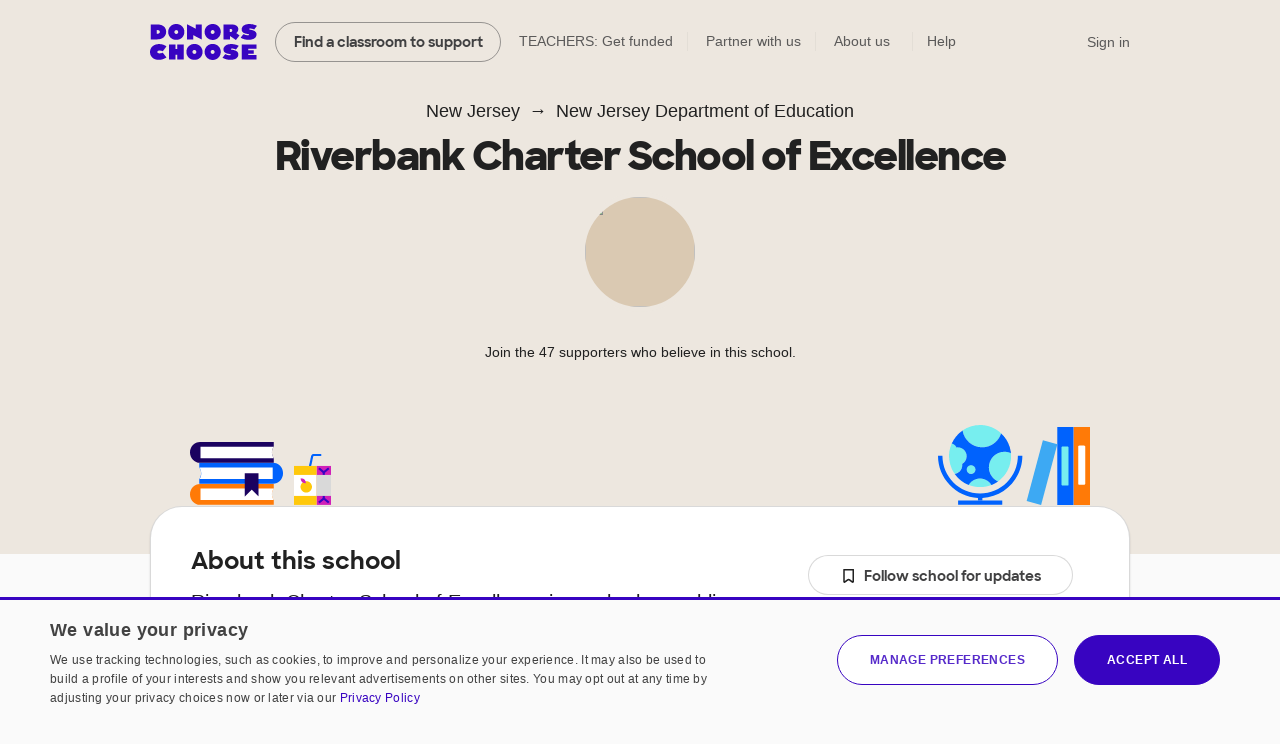

--- FILE ---
content_type: text/html;charset=UTF-8
request_url: https://www.donorschoose.org/schools/new-jersey/new-jersey-department-of-education/riverbank-charter-school-of-excellence/97453
body_size: 13351
content:





































































	
	





































































































































































	
	




































































































 


































<!DOCTYPE html>
<html lang="en">
<head>
<meta charset="utf-8" />
<meta http-equiv="X-UA-Compatible" content="IE=edge,chrome=1" />
<meta name="format-detection" content="telephone=no" />









































































	
	








































































































	
	
		
		
			
		
	



<title>Riverbank Charter School of Excellence in Roebling, New Jersey on DonorsChoose</title>
<meta name="description" content="Riverbank Charter School of Excellence is a public school in Roebling, New Jersey that is part of New Jersey Department of Education. It serves 153 studentsin K - 3 with a student/teacher ratio of 10.9:1.Its teachers have had 13 projects funded on DonorsChoose." />

<link rel="canonical" href="https://www.donorschoose.org/schools/new-jersey/new-jersey-department-of-education/riverbank-charter-school-of-excellence/97453" />



	
		<meta property="og:image" content="https://cdn.donorschoose.net/images/school/og-image.jpg" />
		<meta property="og:image:secure_url" content="https://cdn.donorschoose.net/images/school/og-image.jpg" />
		
		
	

	<meta property="og:url" content="https://www.donorschoose.org/schools/new-jersey/new-jersey-department-of-education/riverbank-charter-school-of-excellence/97453" />
	<meta property="og:site_name" content="DonorsChoose" />

	<meta property="og:title" content="Riverbank Charter School of Excellence in Roebling, New Jersey on DonorsChoose" />
	<meta property="og:description" content="Riverbank Charter School of Excellence is a public school in Roebling, New Jersey that is part of New Jersey Department of Education. It serves 153 studentsin K - 3 with a student/teacher ratio of ..." />

	<meta property="og:locale" content="en_US" />
	
		
		<meta property="og:type" content="website" />
	

	<meta name="twitter:title" content="Riverbank Charter School of Excellence in Roebling, New Jersey on DonorsChoose" />
	<meta name="twitter:description" content="Riverbank Charter School of Excellence is a public school in Roebling, New Jersey that is part of New Jersey Department of Education. It serves 153 studentsin K - 3 with a student/teacher ratio of ..." />
	<meta name="twitter:site" content="@donorschoose" />
	<meta name="twitter:creator" content="@donorschoose" />
	<meta name="twitter:domain" content="DonorsChoose" />
	<meta name="twitter:card" content="summary_large_image" />
	<meta name="twitter:image" content="https://cdn.donorschoose.net/images/school/og-image.jpg" />

	<meta property="fb:app_id" content="44550081712"/>

	
	
	




<link rel="apple-touch-icon" sizes="180x180" href="/apple-touch-icon.png?v=wAdEE3G333">
<link rel="icon" type="image/png" sizes="32x32" href="/favicon-32x32.png?v=wAdEE3G333">
<link rel="icon" type="image/png" sizes="16x16" href="/favicon-16x16.png?v=wAdEE3G333">
<link rel="manifest" href="/images/backend/site.webmanifest?v=wAdEE3G333">
<link rel="mask-icon" href="/safari-pinned-tab.svg?v=wAdEE3G333" color="#3803c1">
<meta name="msapplication-TileColor" content="#3803c1">
<meta name="theme-color" content="#3803c1">


<link type="text/css" rel="preload" href="https://cdn.donorschoose.net/gcss/general.css?version=3331dc871e9" as="style" />
<link type="text/css" rel="stylesheet" href="https://cdn.donorschoose.net/gcss/general.css?version=3331dc871e9" />




<link type="text/css" rel="preload" href="https://cdn.donorschoose.net/gcss/features/stats/schoolStatPage.css?version=3331dc871e9" as="style" />
<link type="text/css" rel="stylesheet" href="https://cdn.donorschoose.net/gcss/features/stats/schoolStatPage.css?version=3331dc871e9" />








































































	
	












































































<script type="text/javascript" nonce="9a8e5b8b66e24f12a18b615adbd9b7c3">
    window.addEventListener('error', function (e) {
        const data = {
            filename: e.filename,
            lineNumber: e.lineno,
            columnNumber: e.colno,
            errorType: e.error ? Object.getPrototypeOf(e.error).name : 'unknown',
            errorMessage: e.message,
        };
        // Use root-relative URL - hit secure from secure pages and WWW from WWW pages.
        fetch('/common/js_error_report.html', {
            method: 'POST',
            headers: {
                'Accept': 'application/json',
                'Content-Type': 'application/json'
            },
            body: JSON.stringify(data)
        });
    });
</script>







































































	
	




















































































<!-- CookieScript -->


    
    




































































	
	

















































































<script type="module" crossorigin="anonymous" src="https://cdn.donorschoose.net/js/output/modules/cookie-consent.js?version=3331dc871e9" nonce="9a8e5b8b66e24f12a18b615adbd9b7c3"  ></script>


    
    <script type="text/javascript" charset="UTF-8"
            src="//geo.cookie-script.com/s/8ec99d880e653c0a0a43478fc7185f85.js?country=pr&state=al-ak-az-ar-co-ct-de-fl-ga-hi-id-il-in-ia-ks-ky-la-me-md-ma-mi-mn-ms-mo-mt-ne-nv-nh-nj-nm-ny-nc-nd-oh-ok-or-pa-ri-sc-sd-tn-tx-ut-vt-va-wa-wv-wi-wy"
            nonce="9a8e5b8b66e24f12a18b615adbd9b7c3"
            defer></script>
    
    <script type="text/javascript" charset="UTF-8"
            src="//cdn.cookie-script.com/s/15624abd232cdef478b9553d15bd767c.js"
            nonce="9a8e5b8b66e24f12a18b615adbd9b7c3"
            defer></script>







































































	
	

















































































<script type="text/javascript" nonce="9a8e5b8b66e24f12a18b615adbd9b7c3">
self.name = "_orig";


	var distanceLearningProjectsV2Enabled = true;
	



	var distanceLearningProjectsEnabled = false;
	



var versionNum = "3331dc871e9";



var baseURL = "https://www.donorschoose.org/";



var secureBaseURL = "https://secure.donorschoose.org/";



var baseCacheURL = "https://cdn.donorschoose.net/";



var apiURL = "https://www.donorschoose.org/";



var baseS3URL = "https://storage.donorschoose.net/";



var secureS3URL = "https://storage.donorschoose.net/";



var baseAdminURL = "https://adminsecure.donorschoose.org/";



	var baseFrontURL = "https://www.donorschoose.org/";
	


	var secureFrontURL = "https://secure.donorschoose.org/";
	


var dcAPIKey = "H9v7hCeN";



var facebookAppId = "44550081712";




var facebookNamespace = "donorschoose_dev";


var heapApplicationId = "2017425730";



const googleAnalyticsId = '';


	var introVideoURL = "//www.youtube.com/embed/piqwb9R_Z-E?autoplay=1&wmode=opaque&cc_load_policy=1";
	


	var DPPVideoURL = "//www.youtube.com/embed/HnVe92yxQvk?autoplay=1&wmode=opaque&cc_load_policy=1";
	


	var introVideoURLNoAutoplay = "//www.youtube.com/embed/gxWPM2LMJ6I?autoplay=0&rel=0&showinfo=0&wmode=opaque&cc_load_policy=1";
	


	var equityFocusPage = "https://www.donorschoose.org/equity-focus";
	

var cspScriptTagNonce = '9a8e5b8b66e24f12a18b615adbd9b7c3';

// Kept for now for legacy uses, but prefer the token from the cookie, which will work even for cached pages.
var csrfToken = "do_not_use";
var csrfTokenParameterName = "_csrf";
var csrfTokenHeaderName = "X-CSRF-TOKEN";
var csrfTokenCookieName = "wwwCsrfToken";


var pageName = "school_info";

var introVideoURL = "//www.youtube.com/embed/piqwb9R_Z-E?autoplay=1&wmode=opaque&cc_load_policy=1";
var equityFocusPage = "https://www.donorschoose.org/equity-focus"

var DPPVideoURL = "//www.youtube.com/embed/HnVe92yxQvk?autoplay=1&wmode=opaque&cc_load_policy=1";

var breakpointMobileWidthPx = 736;


var mobileOptimized = true;



var stripePublishableAPIKey = "pk_live_51H2kayClFZfiknz0ZOHZW5F4awL951srQfyibbHj6AhPsJJMeW8DvslUQ1BlvylhWPJ1R1YNMYHdpL3PyG6ymKEu00dNyHWgR7";


	
	const checkoutSigninNoExkey = false;


</script>




<script type="text/javascript" src="//ajax.googleapis.com/ajax/libs/jquery/3.6.0/jquery.min.js" crossorigin="anonymous" integrity="sha512-894YE6QWD5I59HgZOGReFYm4dnWc1Qt5NtvYSaNcOP+u1T9qYdvdihz0PPSiiqn/+/3e7Jo4EaG7TubfWGUrMQ==" nonce="9a8e5b8b66e24f12a18b615adbd9b7c3" ></script>



    
    
    
    
        <meta name="viewport" content="width=device-width, initial-scale=1">
    


<script type="text/javascript" nonce="9a8e5b8b66e24f12a18b615adbd9b7c3">
    
    var isMobileDevice = false;
    var isiPad = false;
</script>







































































	
	

















































































<script type="text/javascript" crossorigin="anonymous" src="https://cdn.donorschoose.net/js/output/general.js?version=3331dc871e9" nonce="9a8e5b8b66e24f12a18b615adbd9b7c3"  ></script>







































































	
	

















































































<script type="module" crossorigin="anonymous" src="https://cdn.donorschoose.net/js/output/modules/general-module.js?version=3331dc871e9" nonce="9a8e5b8b66e24f12a18b615adbd9b7c3"  ></script>















































































	
	














































































<script type="text/javascript" src="https://cdn.heapanalytics.com/js/heap-2017425730.js"
        nonce="9a8e5b8b66e24f12a18b615adbd9b7c3" defer></script>

<script type="text/javascript" nonce="9a8e5b8b66e24f12a18b615adbd9b7c3">
    
    
    window.ga = function() {};
    window.GoogleAnalyticsObject = 'ga'; //keep this line for compatibility.

    
    // Optimizely Universal Analytics Integration
    window.optimizely = window.optimizely || [];
    
    window.optimizely.push("activateUniversalAnalytics");

    

    
    (function() {
        window.heap=window.heap||[];
        window.heap.appid=heapApplicationId;
        window.heap.config={secureCookie: true, forceSSL: true};
        
        for(var o=function(e){return function(){heap.push([e].concat(Array.prototype.slice.call(arguments,0)))}},p=["addEventProperties","addUserProperties","clearEventProperties","identify","removeEventProperty","setEventProperties","track","unsetEventProperty"],c=0;c<p.length;c++)heap[p[c]]=o(p[c])
    })();
</script>








































































	
	














































































</head>
<body>








































































	
	























































































<div id="teacher-ambassador-banner" class="js-teacher-ambassador-banner">
    You're on track to get doubled donations (and unlock a reward for the colleague who referred you). Keep up the great work!
</div>


<div id="mainHeader" data-header-type="">

    <div class="all-other-banners">
        <div id="annual-receipt-banner">
            <a tabindex="0" aria-label="close alert" class="dismiss js-hide-annual-receipt-banner" href="#">
                




































































	
	















































































	




<svg  class="icon icon-delete is-button"><use xlink:href="/images/icon/icon-junior.svg#icon-delete"></use></svg>

            </a>
            Take credit for your charitable giving! Check out your <a class="tax-link" href="https://secure.donorschoose.org/donors/giving_history.html">tax receipts</a>
        </div>

        
        
        
        




































































	
	






















































































	
	
		
	







        

        
        




































































	
	






















































































	
	
		
	







        

        
        
        




































































	
	






















































































	
	
		
	








        
        




































































	
	






















































































	
	
		
	








        
        
        




































































	
	






















































































	
	
		
	







        
        




































































	
	






















































































	
	
		
	








        

        
        
        




































































	
	






















































































	
	
		
	








        
        




































































	
	






















































































	
	
		
	







        
        




































































	
	






















































































	
	
		
	







        
        




































































	
	






















































































	
	
		
	







        


        
        
        




































































	
	






















































































	
	
		
	







        



        
        




































































	
	






















































































	
	
		
	







        
        
        




































































	
	






















































































	
	
		
	







        

        
        
        




































































	
	






















































































	
	
		
	







        

        
        
        




































































	
	






















































































	
	
		
	







        




































































	
	






















































































	
	
		
	








        
        




































































	
	






















































































	
	
		
	







        




































































	
	






















































































	
	
		
	










        
        




































































	
	






















































































	
	
		
	








        
        




































































	
	






















































































	
	
		
	








        
        




































































	
	






















































































	
	
		
	








        
        




































































	
	






















































































	
	
		
	









        
        




































































	
	






















































































	
	
		
	








        
        




































































	
	






















































































	
	
		
	








        
        




































































	
	






















































































	
	
		
	








        
        




































































	
	






















































































	
	
		
	








        
        




































































	
	






















































































	
	
		
	








        
        




































































	
	






















































































	
	
		
	








        
        




































































	
	






















































































	
	
		
	








        
        




































































	
	






















































































	
	
		
	







        
        




































































	
	






















































































	
	
		
	








        
        




































































	
	






















































































	
	
		
	








        
        




































































	
	






















































































	
	
		
	








        
        
        




































































	
	






















































































	
	
		
	







        
        




































































	
	






















































































	
	
		
	







        
        
        




































































	
	






















































































	
	
		
	








        
        
        




































































	
	






















































































	
	
		
	








        
        
        




































































	
	






















































































	
	
		
	








        
        




































































	
	






















































































	
	
		
	








        
        




































































	
	






















































































	
	
		
	








        
        
        




































































	
	






















































































	
	
		
	







        
        




































































	
	






















































































	
	
		
	








        

        
        
        




































































	
	






















































































	
	
		
	








        
        




































































	
	






















































































	
	
		
	








        
        




































































	
	






















































































	
	
		
	








        
        




































































	
	






















































































	
	
		
	








        
        
        




































































	
	






















































































	
	
		
	








        
        




































































	
	






















































































	
	
		
	








        
        




































































	
	






















































































	
	
		
	








        
        




































































	
	






















































































	
	
		
	








        
        <div class="quick-donate-header show-quick-donate">
            <a href="https://secure.donorschoose.org/credits" class="button-secondary small quick-donate-button">Donate</a>
        </div>

        <div class="use-credits-header">
            <div class="use-credits-container">
                <span class="message">To use your <strong>$50 gift card credits</strong>, find a project to fund and we'll automatically apply your credits at checkout.</span>
                <a target="_top" href="https://www.donorschoose.org/donors/search.html" class="button-secondary small">Find a classroom project</a>
            </div>
        </div>

        <div id="promo-code-redemption-banner" class="promo-banner">
            <div class="container">
                <span id="promo-code-redemption-message" class="banner-content">Your promo code has been successfully applied and will be reflected in checkout.</span>
            </div>
        </div>

        <div id="teacher-email-confirm-banner" class="banner-alert highlight redux">
            <div class="container">
                <p>
                    Check your email to verify your account and get started on your first project. <a href="https://secure.donorschoose.org/teacher/confirmEmail.html">Didn't receive the email?</a>
                </p>
                <a tabindex="0" aria-label="close alert" class="close js-hide-teacher-email-confirm-banner" href="#">
                    




































































	
	















































































	




<svg  class="icon icon-delete is-button"><use xlink:href="/images/icon/icon-junior.svg#icon-delete"></use></svg>

                </a>
            </div>
        </div>
    </div>

    <nav id="mobile-header">
        <a target="_top" class="logo DClogo js-mobile-dc-logo" href="https://www.donorschoose.org/">DonorsChoose</a>
        <div class="menu-items">
            <a class="mini-cart" data-value="" href="https://secure.donorschoose.org/donors/givingCart.html">




































































	
	















































































	




<svg  class="icon icon-cart "><use xlink:href="/images/icon/icon-junior.svg#icon-cart"></use></svg>
</a>
            <span tabindex="0" class="button-secondary small menu-icon js-mobile-menu js-click-on-enter-or-space">Menu</span>
        </div>
    </nav>

    <a href="#mainBody" class="skip-navigation">Skip to main content</a>

    <!-- REDUX HEADER -->
    <nav id="main-header" class="teacher">
        <div id="header-links">
            <a target="_top" class="logo DClogo js-header-link-dc-logo" href="https://www.donorschoose.org/">DonorsChoose</a>
            <a target="_top" class="button-secondary small find-classroom js-header-link-search" href="https://www.donorschoose.org/donors/search.html">Find a classroom to support</a>
            <a target="_top" class="get-funded js-header-link-get-funded" href="https://www.donorschoose.org/teachers">TEACHERS: Get funded</a>
            <a target="_top" class="partnerships js-header-link-partners" href="https://www.donorschoose.org/about/partner_center.html">Partner with us</a>
            <a target="_top" class="about js-header-link-about" href="https://www.donorschoose.org/about">About us</a>
            <div class="other-ways-to-give">
                <a target="_top" class="ways-to-give js-header-other-ways-to-give" href="https://www.donorschoose.org/waystogive">Other ways to give</a>
                <div class="other-ways-to-give-hover">
                    <a class="ways-to-give-option" target="_top" href="https://secure.donorschoose.org/about/partner_center.html" role="link" aria-label="link to partner center">
                        <div class="graphic partner-with-us" role="img" aria-label="partner with us icon"></div>
                        <div class="option-text">
                            <h3>Partner with us</h3>
                            <p>Is your company or foundation looking to make an impact? DonorsChoose offers the most direct way to make a difference for public school students and teachers.</p>
                        </div>
                    </a>
                    <a class="ways-to-give-option" target="_top" href="https://help.donorschoose.org/hc/en-us/articles/115015863248-Donating-using-cryptocurrency" role="link" aria-label="link to cryptocurrency help center article">
                        <div class="graphic cryptocurrency" role="img" aria-label="cryptocurrency icon"></div>
                        <div class="option-text">
                            <h3>Cryptocurrency</h3>
                            <p>Would you like to use your cryptocurrency to make a donation? If you're interested in donating digital currency, we currently accept Bitcoin, Bitcoin Cash, Ethereum, or Litecoin.</p>
                        </div>
                    </a>
                    <a class="ways-to-give-option" target="_top" href="https://secure.donorschoose.org/donors/account-credit" role="link" aria-label="link to account credit">
                        <div class="graphic account-credits" role="img" aria-label="account credits icon"></div>
                        <div class="option-text">
                            <h3>Account credits</h3>
                            <p>Do you want to donate once but support teachers year-round? Account credits are funds that you can contribute now and draw from later to fund classroom projects.</p>
                        </div>
                    </a>
                    <a class="ways-to-give-option" target="_top" href="https://help.donorschoose.org/hc/en-us/articles/202500908-Donate-by-stock-transfer" role="link" aria-label="link to stocks help center article">
                        <div class="graphic stocks" role="img" aria-label="stocks icon"></div>
                        <div class="option-text">
                            <h3>Stocks</h3>
                            <p>If you choose to donate stocks, we'll guide you on what steps to take. After processing, you'll receive a gift code that you can use to support projects that move you.</p>
                        </div>
                    </a>
                    <a class="ways-to-give-option" target="_top" href="https://help.donorschoose.org/hc/en-us/articles/201937176" role="link" aria-label="link to legacy gifting help center article">
                        <div class="graphic legacy-gift" role="img" aria-label="legacy gifting icon"></div>
                        <div class="option-text">
                            <h3>Legacy gift</h3>
                            <p>Thank you for considering us as part of your plans to leave an impact that supports education. You can name DonorsChoose as a beneficiary, and we'll help tailor exactly where you'd like your support to land.</p>
                        </div>
                    </a>
                    <a class="ways-to-give-option" target="_top" href="https://secure.donorschoose.org/donors/recurring_donation_landing.html" role="link" aria-label="link to monthly giving">
                        <div class="graphic monthly" role="img" aria-label="monthly giving icon"></div>
                        <div class="option-text">
                            <h3>Give monthly</h3>
                            <p>Choose to donate monthly at a self-specified dollar amount. We'll charge you today and give you account credits that you can use to support projects that inspire you over the next 12 months.</p>
                        </div>
                    </a>
                    
                    
                        
                        <a class="ways-to-give-option" target="_top" href="https://www.donorschoose.org/about/donor-advised-funds.html" role="link" aria-label="link to donor advised funds">
                            
                            
                            <div class="graphic daf" role="img" aria-label="donor-advised funds icon"></div>
                            <div class="option-text">
                                <h3>Donor-advised funds</h3>
                                <p>The best way to give to DonorsChoose through your DAF is with account credits. Purchase the credits, then pick projects to support over the next 12 months.</p>
                            </div>
                        </a>
                        <a class="ways-to-give-option" target="_top" href="https://help.donorschoose.org/hc/en-us/articles/1500003375961-Donate-with-Qualified-Charitable-Distributions-QCD-through-your-IRA" role="link" aria-label="link to IRA help center article">
                            <div class="graphic ira" role="img" aria-label="IRA icon"></div>
                            <div class="option-text">
                                <h3>IRA</h3>
                                <p>Do you want to choose projects with Qualified Charitable Distributions from your IRA? We'll help you generate the information your IRA Custodian needs.</p>
                            </div>
                        </a>
                </div>

            </div>

            <a target="_top" class="help js-header-link-help" href="https://help.donorschoose.org/">Help</a><a target="_top" class="accessibility js-header-link-accessibility" href="https://www.donorschoose.org/about/accessibility.html">Web Accessibility</a></div><!-- no white space here --><div id="account-links" class="account">
        <span class="cart-group">
            <a class="mini-cart" aria-label="checkout donation" tabindex="0" data-value="" href="https://secure.donorschoose.org/donors/givingCart.html">




































































	
	















































































	




<svg  class="icon icon-cart "><use xlink:href="/images/icon/icon-junior.svg#icon-cart"></use></svg>

            </a>
            <span class="cart-message"></span>
        </span>
        <div id="signin-link" class="account">
            
            <a target="_top" class="js-header-link-sign-in" href="https://secure.donorschoose.org/common/signin.html?pageFromType=">Sign in</a>
        </div>
        <div id="user-account-links">
            <a target="_top" href="https://secure.donorschoose.org/common/myaccount.html" id="account-trigger" class="js-header-link-greeting"><span class="greetings"></span>




































































	
	















































































	




<svg  class="icon icon-navigatedown "><use xlink:href="/images/icon/icon-junior.svg#icon-navigatedown"></use></svg>
</a>
            <div class="subnav account"></div>
        </div>
    </div>
    </nav>

    <div class="newbie-banner match-code">
        <div class="container charity">
            <a tabindex="0" aria-label="close alert" class="dismiss js-hide-match-code" href="#">
                




































































	
	















































































	




<svg  class="icon icon-delete is-button"><use xlink:href="/images/icon/icon-junior.svg#icon-delete"></use></svg>

            </a>
            <div class="description">
                <div class="map-point"></div>
                <h3><span class="subtitle">Help teachers & students in your hometown this season!</span><br> Use code <span class="promo-emphasis">HOME</span> at checkout and your donation will be <span class="promo-emphasis">matched up to $100</span>.</h3>
            </div>
        </div>
    </div>

    <div id="teacher-school-email-confirm-banner">
        <div class="screen">
        </div>
        <div class="overlay verification-confirmed-message">
            




































































	
	















































































	




<svg  class="icon icon-check "><use xlink:href="/images/icon/icon-junior.svg#icon-check"></use></svg>

            <p>
                Your school email address was successfully verified.
            </p>
            <a tabindex="0" class="button-primary close js-hide-teacher-school-email-confirm-banner" href="#">
                Got it
            </a>
        </div>
    </div>


</div>

<!-- IE SPECIFIC logic to display lives in userAgent.js-->
<div id="ie_header_error_holder" class="banner-alert highlight">
    <div class="container">
        <p>
            <strong>Your web browser might not work well with our site.</strong> We recommend you <a href="#" class="js-upgrade-browser-link">upgrade your browser</a>.
        </p>
        <div id="other-browsers">
            <div class="other-browser"><a href="http://www.mozilla.org" target="_blank">Firefox</a></div>
            <div class="other-browser"><a href="http://www.apple.com/safari" target="_blank">Safari</a></div>
            <div class="other-browser"><a href="http://www.google.com/chrome/" target="_blank">Google Chrome</a></div>
            <div class="other-browser"><a href="http://www.microsoft.com/edge" target="_blank">Microsoft Edge</a></div>
        </div>
    </div>
</div>
<!-- /IE SPECIFIC -->


<!-- PROMO STRIP: SITE-WIDE zone 55555 or HOMEPAGE zone 10001 -->

    

<!-- /PROMO STRIP: SITE-WIDE zone 55555 or HOMEPAGE zone 10001 -->



<!-- MAIN BODY -->




<!-- TITLE BAR -->


<!-- /TITLE BAR -->

<!-- INNER_BODY -->
<div tabindex=0 id="mainBody">

<!-- MESSAGES -->

<div class="errorbar">






</div>

<!-- /MESSAGES -->

<!-- LEFT_NAV -->

<!-- /LEFT_NAV -->
<!-- CENTER BODY -->

		<div id="js-init-data" style="display: none">{&#034;monthlySchoolDonationEnabled&#034;:false,&#034;callToActionDisplayName&#034;:&#034;Riverbank Charter School of Excellence&#034;,&#034;outOfStateSupporters&#034;:23.4,&#034;allowSchoolLevelGiving&#034;:true,&#034;hasFundedProjects&#034;:true,&#034;projectGratitudeData&#034;:[],&#034;pageName&#034;:&#034;schoolpage_97453&#034;,&#034;usesDonorsChoose&#034;:true,&#034;infoPageType&#034;:&#034;school&#034;,&#034;demographicsInfo&#034;:{&#034;numStudents&#034;:153,&#034;numTeachers&#034;:14,&#034;percentFrplEligible&#034;:16,&#034;percentAsian&#034;:15,&#034;percentBlack&#034;:15,&#034;percentWhite&#034;:53,&#034;percentIndigenous&#034;:0,&#034;percentLatinx&#034;:11,&#034;showFreeAndReducedPriceLunchInfo&#034;:true,&#034;showDemographicsInfo&#034;:true,&#034;sourceTooltipString&#034;:&#034;the National Center for Education Statistics&#034;,&#034;gradesServed&#034;:&#034;K - 3&#034;,&#034;studentTeacherRatio&#034;:&#034;10.9:1&#034;,&#034;demographicsDataSource&#034;:&#034;MDR School&#034;,&#034;equityFocus&#034;:false,&#034;titleOne&#034;:false,&#034;metroType&#034;:&#034;SUBURBAN&#034;,&#034;ncesMetroType&#034;:&#034;SUBURB_LARGE&#034;},&#034;inStateSupporters&#034;:76.6,&#034;schoolId&#034;:97453,&#034;financialInfo&#034;:null,&#034;twitterShareText&#034;:&#034;Learn more about Riverbank Charter School of Excellence on @DonorsChoose:&#034;,&#034;schoolName&#034;:&#034;Riverbank Charter School of Excellence&#034;,&#034;canonicalPageUrl&#034;:&#034;schools/new-jersey/new-jersey-department-of-education/riverbank-charter-school-of-excellence/97453&#034;}</div>

        <section class="area-intro area-breadcrumb" id="give">
            <div class="container">
                <ul class="breadcrumb">
                    <li><a class="state" href="https://www.donorschoose.org/schools/new-jersey">New Jersey</a></li>
                    <li><a class="district" href="https://www.donorschoose.org/schools/new-jersey/new-jersey-department-of-education/15212">New Jersey Department of Education</a></li>
                </ul>
                <h1 class="school js-entity-name">Riverbank Charter School of Excellence</h1>
                <div class="school-title-info ">
                    
                    
                    
                    
                      <a class="donorschoose-teachers" href="#teachers">
                          
                              
                              
                                  
                                  

                                  
                                  
                                  
                              
                          
                              
                              
                                  
                                  

                                  
                                  
                                  
                              
                          
                              
                              
                                  
                                  

                                  
                                  
                                      <div class="donorschoose-teacher" href="https://www.donorschoose.org/classroom/9347039">
                                          <div class="pfp-container"><img class="pfp" src="https://storage.donorschoose.net/dc_prod/images/teacher/profile/orig/tp9347039_orig.jpg?crop=1053,1053,x1173,y80&width=272&height=272&fit=bounds&auto=webp&t=1699381966840"/></div>
                                      </div>
                                      
                                  
                                  
                              
                          
                      </a>
                    
                    






                    <div class="donor-size">
                        
                            
                                Join the 47 supporters who believe in this school.
                            
                            
                        
                    </div>
                    <div id="react-cta-widget" class="js-navigation"></div>
                    <div class="pad"></div>
                </div>
            </div>
        </section>
        
        <section class="area-about" id="about">
            <div class="container">
                <div class="fluid-container">
                    <div class="col col8">
                        <h3>About this school</h3>
                        <div class="description">Riverbank Charter School of Excellence is
                            
                                
                                    
                                        
                                        
                                        a suburban public school
                                        
                                        
                                    
                                
                                
                            
                            in Roebling, New Jersey that is part of New Jersey Department of Education.
                            
                                
                                
                                    It serves 153 students
                                     in grades K - 3 with a student/teacher ratio of 10.9:1.
                                
                            
                            
                                
                                
                                
                                    Its teachers have had 13 projects funded on DonorsChoose.
                                
                            
                        </div>
                        
                        
                    </div>
                    <div class="col col4">
                        <div class="school-info-wrapper">
                            <div id="react-follow" class="follow-container"></div>
                            <div class="school-info-stat public-school">
                                Public School
                            </div>
                            
                            <div class="school-info-stat grades">
                                    Grades K - 3
                            </div>
                            <div class="school-info-stat students-reached">
                                
                                    
                                        153 Students
                                    
                                    
                                
                            </div>
                            <div class="school-info-stat teachers">
                                
                                    
                                        14 Teachers
                                    
                                    
                                
                            </div>
                            <div class="school-info-stat location">
                                <div>
                                    <div>
                                            1300 Hornberger Ave<span class="tooltip-wrapper" tabindex="0">
                                                




































































	
	















































































	




<svg  class="icon icon-help populate-tooltip"><use xlink:href="/images/icon/icon-junior.svg#icon-help"></use></svg>

                                                <span class="hover-tooltip">Contact info is sourced from our partners at MDR Education, and DonorsChoose updates our site ahead of each school year.</span>
                                            </span>
                                    </div>
                                    <div>Roebling, NJ 08554
                                        
                                        <a href="/donors/map.html?startingZip=08554">View local requests</a>
                                    </div>
                                </div>
                            </div>
                            
                                <div class="school-info-stat url">
                                    <a class="subtle-link" href="http://riverbank.charter.k12.nj.us" target="_blank">
                                            http://riverbank.charter.k12.nj.us
                                    </a>
                                </div>
                            
                        </div>
                    </div>
                </div>
            </div>
        </section>
        <section id="subnav-container" class="js-navigation">
            <div id="subnav" class="container">
                    <div id="active-bar"></div>
                    <a class="button-primary small" href="#main-header">Give to this school</a>
                    <a href="#about" data-target="#about" class="js-nav-link" aria-current="page">About</a>
                    
                        <a href="#impact" data-target="#impact" class="js-nav-link">Impact</a>
                    
                    
                        <a href="#projects" data-target="#projects" class="js-nav-link">Projects</a>
                    
                    <a href="#teachers" data-target="#teachers" class="js-nav-link">Teachers</a>
                    
                        <a href="#students" data-target="#students" class="js-nav-link">Students</a>
                    
                    
                        <a href="#donations" data-target="#donations" class="js-nav-link">Donations</a>
                    
            </div>
        </section>
        <div class="pad"></div>
        
			<section class="area-project-section js-content-section" id="impact">
				<div class="container">
					<span id="load-project-recommendations-trigger"></span>
					<div id="react-search-widget"></div>
				</div>
			</section>
		
        <div class="container">
            <div class="reinforcement">
                <div class="left">
                    <div class="pre-header">Direct, proactive support</div>
                    <div class="research">
                        <span class="highlight">Empower teachers at</span> Riverbank Charter School of Excellence <span class="highlight">to request what their students need.</span>
                    </div>
                    <a class="button-primary" href="#top">Give to this school</a>
                </div>
                <div class="right">
                    <div class="attribution">
                        <div class="top">Ms. Vero, a DonorsChoose teacher for 9 years.</div>
                        <div class="bottom">Kindergarten teacher at PS81 - Robert J. Christen School in Bronx, NY</div>
                    </div>
                </div>
            </div>
        </div>
        
        <section class="area-teachers js-content-section" id="teachers">
            <div class="container">
                <h2>Riverbank Charter School of Excellence Teachers on DonorsChoose</h2>
                
                    <div class="fluid-container">
                        <div class="teacher-profiles entity-list" id="entity-list-and-names">
                            
                                <a class="teacher"
                                   href="https://www.donorschoose.org/classroom/6195482">
                                    <div class="pfp-container"><img class="teacher-pfp" src="https://cdn.donorschoose.net/images/placeholder-avatars/272/teacher-placeholder-2_272.png?auto=webp"/></div>
                                    <div class="teacher-name">Ms. Hood
                                    </div>
                                </a>
                            
                                <a class="teacher"
                                   href="https://www.donorschoose.org/classroom/125782">
                                    <div class="pfp-container"><img class="teacher-pfp" src="https://cdn.donorschoose.net/images/placeholder-avatars/272/teacher-placeholder-2_272.png?auto=webp"/></div>
                                    <div class="teacher-name">Ms. Kelley
                                    </div>
                                </a>
                            
                                <a class="teacher"
                                   href="https://www.donorschoose.org/classroom/9347039">
                                    <div class="pfp-container"><img class="teacher-pfp" src="https://storage.donorschoose.net/dc_prod/images/teacher/profile/orig/tp9347039_orig.jpg?crop=1053,1053,x1173,y80&width=272&height=272&fit=bounds&auto=webp&t=1699381966840"/></div>
                                    <div class="teacher-name">Ms. Stamper
                                    </div>
                                </a>
                            
                        </div>
                    </div>
                    
                
                
            </div>
        </section>
        
            <section class="area-share js-content-section" id="share">
                <div id="secondary-share-bar" class="share-wrapper container">
                    <div class="share-image"></div>
                    <div class="content">
                        <h2>Share and help support Riverbank Charter School of Excellence</h2>
                        <p class="subheader">
                            Boost support for this school! Share this page with friends, family, alumni, and fellow supporters. Every connection helps teachers get the supplies they need and shows how much your community cares about its students.
                        </p>
                        
                        <div id="shareBar"
                             data-entityURL="https://www.donorschoose.org/schools/new-jersey/new-jersey-department-of-education/riverbank-charter-school-of-excellence/97453"
                             data-tafURL="https://secure.donorschoose.org/donors/share_schoolpage.html?school=97453"
                             data-nextdoor-share-body="Hi! I'm a neighbor here looking to get support for Riverbank Charter School of Excellence: "
                             data-custom-header="Give this school a boost!"
                             data-custom-body="Encourage others to donate to Riverbank Charter School of Excellence"
                             data-hide-email-share="false"
                             data-hide-nextdoor-share="false"
                        ></div>
                    </div>
                </div>
            </section>
        
        		<section class="area-flag tapestry">
			<div class="container">
				<h2>DonorsChoose is the most trusted classroom funding site for public school teachers.</h2>
                <p>Every donation funds real needs &mdash; pencils, books, lab equipment, art supplies, and more &mdash; helping students learn and thrive. We ship supplies directly to the school, and you'll see exactly where each dollar goes.</p>
				<a href="https://www.donorschoose.org/about" class="button-secondary button-overlay small">See how DonorsChoose works</a>
			</div>
		</section>


		
			





































































	
	













































































	<section class="area-demo js-content-section" id="students">
		<div class="container">
			<h2>Riverbank Charter School of Excellence Demographics
			</h2>
			<div class="fluid-container">
				<div class="col col12">
					<div class="breakdown">
						<div class="charts">
							
								
									<div class="frpl">
										<div id="frpl-chart">
											<canvas id="js-frpl-chart" width="100" height="100"></canvas>
											<div class="stat-group">
												<div class="stat-amount">16%</div>
												<div class="stat-label">of students receive free or reduced price lunch
													<span class="tooltip-wrapper" tabindex="0">
														




































































	
	















































































	




<svg  class="icon icon-help populate-tooltip"><use xlink:href="/images/icon/icon-junior.svg#icon-help"></use></svg>

														<span class="hover-tooltip">
															Data about students' economic need comes from the National Center for Education Statistics, via our partners at MDR Education. <a
															href="https://help.donorschoose.org/hc/en-us/articles/202375748-How-is-a-school-s-economic-need-level-defined-at-DonorsChoose-">Learn more</a>
														</span>
													</span>
												</div>
											</div>
										</div>
									</div>
								
								
							
							
								
									<div class="ppoc">
										<div id="demographics-chart">
											<canvas id="js-demographics-chart-1" width="100" height="100"/>
										</div>
										<div class="caption">Source: the National Center for Education Statistics</div>
										<div class="stat-group">
											<div class="stat-amount">41%</div>
											<div class="stat-label">of students are Black, Latino, Native
												American, or Asian
												<span class="tooltip-wrapper" tabindex="0">
													




































































	
	















































































	




<svg  class="icon icon-help populate-tooltip"><use xlink:href="/images/icon/icon-junior.svg#icon-help"></use></svg>
<span class="hover-tooltip">
													Data about school demographics comes from the National Center for Education Statistics, via our partners at MDR Education. The numbers in this chart may not add up to 100% because of limitations in the available data.</span>
												</span>
											</div>
										</div>
									</div>
								
								
							
						</div>
					</div>
				</div>
			</div>
			<div class="fluid-container">
				<div class="col col2"></div>
				<div class="col col8">
					<div class="inequality-callout">
						<p>Schools in districts that mainly serve students of color receive substantially less state and
							local support than similar districts that serve primarily White students. <a
									class="subtle-link" href="https://www.donorschoose.org/equity-focus">Learn more about this gap, why it exists, and how you
								can help close it.</a></p>
					</div>
				</div>
				<div class="col col2"></div>
			</div>
		</div>
	</section>


		

		
		
			






































































	
	














































































<section class="area-dc-stats js-content-section" id="donations">
	<div class="container">
		<h2>Riverbank Charter School of Excellence Support on DonorsChoose
			<span class="tooltip-wrapper" tabindex="0">
						




































































	
	















































































	




<svg  class="icon icon-help populate-tooltip"><use xlink:href="/images/icon/icon-junior.svg#icon-help"></use></svg>
<span class="hover-tooltip">Last updated Jan 21, 2026</span>
					</span>
		</h2>
		<p>DonorsChoose makes it easy for anyone to help a teacher in need, moving us closer to a nation where students
			in every community have the tools and experiences they need for a great education. </p>
		<h3>Riverbank Charter School of Excellence</h3>
		<div class="fluid-container">
			<div class="col col2"></div>
			<div class="dc-stat-breakdown col col8">
				
					<div class="raised">
						<div class="stat-image first-tier dollars"></div>
						<div class="dc stat-amount">
							$4,328</div>
						<div class="dc stat-label">raised using DonorsChoose</div>
					</div>
				
				<div class="second-tier fluid-container">
					
						<div class="col col4">
							<div class="projects-funded">
								<div class="stat-image second-tier projects"></div>
								<div class="dc stat-amount">13</div>
								<div class="dc stat-label">projects
									funded
								</div>
							</div>
						</div>
					
					
						<div class="col col4">
							<div class="teachers-funded">
								<div class="stat-image second-tier teachers"></div>
								<div class="dc stat-amount">8</div>
								<div class="dc stat-label">teachers
									funded
								</div>
							</div>
						</div>
					
					
						<div class="col col4">
							<div class="donors">
								<div class="stat-image second-tier donors"></div>
								<div class="dc stat-amount">47</div>
								<div class="dc stat-label">donors</div>
							</div>
						</div>
					
				</div>
				<div class="third-tier fluid-container">
					<div class="col col2"></div>
					<div class="col col8">
						<div class="fluid-container substats">
							
								<div class="col col6">
									<div class="supplies">
										<div class="stat-image third-tier basics"></div>
										<div class="dc stat-amount">1</div>
										<div class="dc stat-label">project
											for
											basic supplies
										</div>
									</div>
								</div>
							
							
								<div class="col col6">
									<div class="tech">
										<div class="stat-image third-tier tech"></div>
										<div class="dc stat-amount">1</div>
										<div class="dc stat-label">project for
											technology
										</div>
									</div>
								</div>
							
							
								<div class="col col6">
									<div class="books">
										<div class="stat-image third-tier books"></div>
										<div class="dc stat-amount">4</div>
										<div class="dc stat-label">projects for
											books
										</div>
									</div>
								</div>
							
							
						</div>
					</div>
					<div class="col col2"></div>
				</div>
			</div>
			<div class="col col2"></div>
		</div>
	</div>
	
		<div class="container supporters">
			<p>Riverbank Charter School of Excellence has received support from
				<b>36 individuals</b> from New Jersey and
				<b>11 individuals out-of-state</b>.</p>
			<div class="supporters-chart-wrapper">
				<canvas id="js-supporters-chart" width="200" height="200"/>
			</div>
		</div>
	
</section>

		

	
<!-- /CENTER BODY -->
<!-- RIGHT_NAV -->

<!-- /RIGHT_NAV -->
</div>
<!-- /INNER_BODY -->

<!-- /MAIN BODY -->







































































	
	














































































<!-- SET VARS FOR DONATION ACQ. TRACKING -->
<script type="text/javascript" nonce="9a8e5b8b66e24f12a18b615adbd9b7c3">/* <![CDATA[ */
var genLandingURL = location.href;


/* ]]> */</script>
<!-- SET VARS FOR DONATION ACQ. TRACKING -->







































































	
	

























































































<script type="text/javascript" nonce="9a8e5b8b66e24f12a18b615adbd9b7c3">
	if (document.getElementsByClassName('js-page-specific-javascript-variables').length > 0) {
		const jsVariables = JSON.parse(document.getElementsByClassName('js-page-specific-javascript-variables')[0].textContent);
		for (var key in jsVariables) {
			if (jsVariables.hasOwnProperty(key)) {
				window[key] = jsVariables[key];
			}
		}
	}
</script>




<div id="signin-overlay-main"></div>





































































	
	

















































































<script type="module" crossorigin="anonymous" src="https://cdn.donorschoose.net/js/output/modules/signin-overlay.js?version=3331dc871e9" nonce="9a8e5b8b66e24f12a18b615adbd9b7c3"  ></script>




	
	
		




































































	
	

















































































<script type="module" crossorigin="anonymous" src="https://cdn.donorschoose.net/js/output/modules/info-landing-page.js?version=3331dc871e9" nonce="9a8e5b8b66e24f12a18b615adbd9b7c3"  ></script>

	
		




































































	
	

















































































<script type="module" crossorigin="anonymous" src="https://cdn.donorschoose.net/js/output/modules/standardOnePager.js?version=3331dc871e9" nonce="9a8e5b8b66e24f12a18b615adbd9b7c3"  ></script>

	




    
    
    
        




































































	
	















































































<!-- FOOTER -->



<footer id="mainFooter">
	<div class="footer-container">
		<div class="fluid-container">

			<div id="footer-mobile-links" class="mobile">
				<a target="_top" class="button-secondary small" href="https://help.donorschoose.org/">Help center</a>

				<ul>
					<li><a target="_top" href="https://www.donorschoose.org/donors/search.html">Find a project</a></li>
					<li><a target="_top" href="https://www.donorschoose.org/donors/giftoptions.html">Gift cards</a> / <a target="_top" href="https://shop.donorschoose.org/">Store</a></li>
					<li><a target="_top" href="https://www.donorschoose.org/about/partner_center.html">Partner with us</a></li>
					<li><a target="_top" href="https://help.donorschoose.org/hc/en-us/articles/202002793">Support us</a></li>
					<li><a target="_top" href="https://www.donorschoose.org/volunteer">Volunteer with us</a></li>
					<li><a target="_top" href="https://playground.donorschoose.org/">Design playground</a></li>
					<li><a target="_top" href="https://www.donorschoose.org/about/ways-to-give.html">Ways to give</a></li>
				</ul>
				<ul>
					<li><a target="_top" href="https://www.donorschoose.org/about">About us</a></li>
					<li><a target="_top" href="https://www.donorschoose.org/equity-focus">Our Equity Focus</a></li>
					<li><a target="_top" href="https://www.donorschoose.org/careers">Join our team</a></li>
					<li><a target="_top" href="https://www.donorschoose.org/communities">Communities</a></li>
					<li><a target="_top" href="https://www.donorschoose.org/blog/">Blog</a></li>
					<li><a target="_top" href="https://www.donorschoose.org/about/media.html">Media info</a></li>
					<li><a target="_top" href="https://www.donorschoose.org/common/contact_landing.html">Contact us</a></li>
				</ul>

			</div><!--#footer-mobile-links-->


			<div class="col col6">
				<div id="footerSummary">
					<h5>Supporting teachers and students since&nbsp;2000</h5>
					<p>DonorsChoose makes it easy for anyone to help a classroom in need. Public school teachers from every corner of America create classroom project requests, and you can give any amount to the project that inspires you.</p>
                    <p class="footer-award">We've earned the highest possible ratings from <a class="subtle-link" href="https://www.charitywatch.org/ratings-and-metrics/donorschooseorg/706" target="_blank">Charity Watch</a>, <a class="subtle-link" href="https://www.charitynavigator.org/ein/134129457" target="_blank">Charity Navigator</a>, and <a class="subtle-link" href="https://www.guidestar.org/profile/13-4129457" target="_blank">Guidestar</a>.</p>
                    <div class="stats"></div>
                    <p>EIN: 13-4129457</p>
                </div>
			</div>

			<div id="footerLinks" class="desktop">
				<div class="col col2">
					<h5>About Us</h5>
					<ul>
						<li><a target="_top" href="https://www.donorschoose.org/about">Mission</a></li>
						<li><a target="_top" href="https://www.donorschoose.org/about/impact.html">Impact</a></li>
						<li><a target="_top" href="https://www.donorschoose.org/equity-focus">Equity Focus</a></li>
						<li><a target="_top" href="https://www.donorschoose.org/about/finance.html">Finances</a></li>
						<li><a target="_top" href="https://www.donorschoose.org/about/meet_the_team.html">Staff &amp; Board</a></li>
						<li><a target="_top" href="https://www.donorschoose.org/careers">Careers</a></li>
						<li><a target="_top" href="https://www.donorschoose.org/about/accessibility.html">Web Accessibility</a></li>
					</ul>
				</div>

				<div class="col col2">
					<h5><a target="_top" class="subtle-link" href="https://www.donorschoose.org/about/ways-to-give.html">Ways to Give</a></h5>
					<ul>
						<li><a target="_top" href="https://www.donorschoose.org/donors/search.html">Find a project</a></li>
						<li><a target="_top" href="https://secure.donorschoose.org/donors/account-credit">Account credits</a></li>
						<li><a target="_top" href="https://www.donorschoose.org/donors/giftoptions.html">Gift cards</a>
                        
                            
                            
                                <li><a target="_top" href="https://www.donorschoose.org/about/donor-advised-funds.html">Donor-advised funds</a></li>
                            
                        
						<li><a target="_top" href="https://www.donorschoose.org/about/partner_center.html">Partner with us</a></li>
						<li><a target="_top" href="https://www.donorschoose.org/donors/recurring_donation_landing.html">Give monthly</a></li>
						<li><a target="_top" href="https://www.donorschoose.org/volunteer">Volunteer with us</a></li>
						<li><a target="_top" href="https://help.donorschoose.org/hc/en-us/articles/201937176">Leave a legacy gift</a></li>
						<li><a target="_top" href="https://www.donorschoose.org/donors/direct-gift">Unrestricted gift</a></li>
					</ul>
				</div>

				<div class="col col2">
					<h5>Connect</h5>
					<ul>
						<li><a target="_top" href="https://help.donorschoose.org/">Help center</a></li>
						<li><a target="_top" href="https://www.donorschoose.org/communities">Communities</a></li>
						<li><a target="_top" href="https://www.donorschoose.org/about/media.html">Media</a> / <a target="_top" href="https://www.donorschoose.org/blog/">Blog</a></li>
						<li><a target="_top" href="https://www.donorschoose.org/data">Open data</a></li>
						<li><a target="_top" href="https://playground.donorschoose.org/">Design playground</a></li>
						<li><a target="_top" href="https://www.donorschoose.org/common/contact_landing.html">Contact us</a></li>
					</ul>
				</div>

            </div>
		</div>
        <div class="secondary-actions fluid-container">
            <div class="socials">
                <div id="footer-share-links">
                    <h5>Join our community:</h5>
                    <ul>
                        <li>
                            <a aria-label="Instagram" target="_top" class="js-footer-share-link-instagram instagram" href="https://instagram.com/donorschoose"></a>
                        </li>
                        <li>
                            <a aria-label="LinkedIn" target="_top" class="js-footer-share-link-linkedin linkedin" href="https://www.linkedin.com/company/donorschoose"></a>
                        </li>
                        <li>
                            <a aria-label="Facebook" target="_top" class="js-footer-share-link-facebook facebook" href="https://www.facebook.com/DonorsChoose"></a>
                        </li>

                        <li>
                            <a aria-label="TikTok" target="_top" class="js-footer-share-link-tiktok tiktok" href="https://www.tiktok.com/@donorschoose"></a>
                        </li>
                    </ul>
                </div>
            </div>
            <div id="email-contact-sign-up-widget" class="form-redux"></div>
        </div>

		<div id="footer-teacher-link">
			<p>Information for <a href="https://www.donorschoose.org/teachers" class="subtle-link" target="_top">Teachers</a>, <a href="https://www.donorschoose.org/principals" class="subtle-link" target="_top">Principals</a>, <a href="https://www.donorschoose.org/district-leaders" class="subtle-link" target="_top">District Leaders</a>, and <a href="https://www.donorschoose.org/state-leaders" class="subtle-link" target="_top">Government Officials</a></p>
		</div>
	</div>

	<div id="footer-supporters">
		<div class="footer-container">
			<p>Open to every public school in America thanks to <a target="_top" href="https://www.donorschoose.org/about/our_supporters.html">our partners</a></p>
            <div class="partner-tier premier-tier desktop">
                <a target="_top" href="https://www.donorschoose.org/about/our_supporters.html"><div aria-label="Ripple" class="footer-logo logo-ripple"></div></a>
            </div>

			<div class="partner-tier top-tier desktop">
				<a target="_top" href="https://www.donorschoose.org/about/our_supporters.html"><div aria-label="PNC Foundation" class="footer-logo logo-pnc"></div></a>
				<a target="_top" href="https://www.donorschoose.org/about/our_supporters.html"><div aria-label="Nevada Department of Education" class="footer-logo logo-nevada-doe"></div></a>
			</div>

			<div class="partner-tier second-tier desktop">
				<a target="_top" href="https://www.donorschoose.org/about/our_supporters.html"><div aria-label="Hawaii Department of Education" class="footer-logo logo-hawaii-doe"></div></a>
                <a target="_top" href="https://www.donorschoose.org/about/our_supporters.html"><div aria-label="Delaware Department of Education" class="footer-logo logo-delaware-doe"></div></a>
                <a target="_top" href="https://www.donorschoose.org/about/our_supporters.html"><div aria-label="Bezos" class="footer-logo logo-bezos"></div></a>
                <a target="_top" href="https://www.donorschoose.org/about/our_supporters.html"><div aria-label="Google.org" class="footer-logo logo-google"></div></a>
                <a target="_top" href="https://www.donorschoose.org/about/our_supporters.html"><div aria-label="College Football Playoff Foundation" class="footer-logo logo-cfpf"></div></a>
				<a target="_top" href="https://www.donorschoose.org/about/our_supporters.html"><div aria-label="Panda Cares" class="footer-logo logo-pc"></div></a>
				<a target="_top" href="https://www.donorschoose.org/about/our_supporters.html"><div aria-label="Fiesta Bowl" class="footer-logo logo-fiesta-bowl"></div></a>
				<a target="_top" href="https://www.donorschoose.org/about/our_supporters.html"><div aria-label="GM" class="footer-logo logo-gm"></div></a>
                <a target="_top" href="https://www.donorschoose.org/about/our_supporters.html"><div aria-label="The Schoen Foundation" class="footer-logo logo-schoen-foundation"></div></a>
				<a target="_top" href="https://www.donorschoose.org/about/our_supporters.html"><div aria-label="Jordan Brand" class="footer-logo logo-jordan"></div></a>
				<a target="_top" href="https://www.donorschoose.org/about/our_supporters.html"><div aria-label="Maxwell/Hanrahan Foundation" class="footer-logo logo-maxwellHanrahan"></div></a>
                <a target="_top" href="https://www.donorschoose.org/about/our_supporters.html"><div aria-label="The Chuck Lorre Family Foundation" class="footer-logo logo-chuck-lorre"></div></a>
                <a target="_top" href="https://www.donorschoose.org/about/our_supporters.html"><div aria-label="Allstate Foundation" class="footer-logo logo-allstate"></div></a>
				<a target="_top" href="https://www.donorschoose.org/about/our_supporters.html"><div aria-label="McChord Foundation" class="footer-logo logo-mcchord"></div></a>
                <a target="_top" href="https://www.donorschoose.org/about/our_supporters.html"><div aria-label="W. Kamau Bell" class="footer-logo logo-WKamauBell"></div></a>
                <a target="_top" href="https://www.donorschoose.org/about/our_supporters.html"><div aria-label="Loft" class="footer-logo logo-loft"></div></a>
                <a target="_top" href="https://www.donorschoose.org/about/our_supporters.html"><div aria-label="Samsung Solve for Tomorrow" class="footer-logo logo-samsung"></div></a>
                <a target="_top" href="https://www.donorschoose.org/about/our_supporters.html"><div aria-label="Steven and Alexandra Cohen Foundation" class="footer-logo logo-cohen-foundation"></div></a>
            </div>

			<div class="partner-tier third-tier desktop">
				<a target="_top" href="https://www.donorschoose.org/about/our_supporters.html"><div aria-label="Dick's Sporting Goods" class="footer-logo logo-dicks"></div></a>
				<a target="_top" href="https://www.donorschoose.org/about/our_supporters.html"><div aria-label="Charles Schwab Corporation" class="footer-logo logo-csc"></div></a>
				<a target="_top" href="https://www.donorschoose.org/about/our_supporters.html"><div aria-label="The Campbell Foundation for the Environment" class="footer-logo logo-campbell-foundation"></div></a>
				<a target="_top" href="https://www.donorschoose.org/about/our_supporters.html"><div aria-label="The Walton Family Foundation" class="footer-logo logo-walton"></div></a>
				<a target="_top" href="https://www.donorschoose.org/about/our_supporters.html"><div aria-label="Herb Kohl Philanthropies" class="footer-logo logo-herb-kohl"></div></a>
                <a target="_top" href="https://www.donorschoose.org/about/our_supporters.html"><div aria-label="Power Home Remodeling" class="footer-logo logo-power"></div></a>
				<a target="_top" href="https://www.donorschoose.org/about/our_supporters.html"><div aria-label="Amazon Business" class="footer-logo logo-amazon"></div></a>
                <a target="_top" href="https://www.donorschoose.org/about/our_supporters.html"><div aria-label="Kellogg Company Mission Tiger" class="footer-logo logo-kellogg"></div></a>
            </div>

			<a target="_top" class="button-secondary small partner-button" href="https://www.donorschoose.org/about/partner_center.html">Partner with DonorsChoose</a>
		</div>
	</div>

	<div id="footer-bar">
		




































































	
	












































































<div id="footerBarText">
&copy; 2000-<span id="footer-current-year"></span>
<script type="text/javascript" language="javascript" nonce="9a8e5b8b66e24f12a18b615adbd9b7c3">
<!--
var d = new Date();
var thisYear = d.getFullYear();
document.getElementById("footer-current-year").textContent = thisYear;
//-->
</script> DonorsChoose, a 501(c)(3) not-for-profit corporation.
</div>
<div id="privacyAndTerms">

	<a target="_top" href="https://www.donorschoose.org/privacy-policy">Privacy policy</a>
	<span class="js-manage-cookies-link"> | </span>
	<a class="js-manage-cookies-link" href="#">Manage Cookies</a>
	<span> | </span>
	<a target="_top" href="https://www.donorschoose.org/terms">Terms of use</a>
	<span> | </span>
	<a target="_top" href="https://www.donorschoose.org/schools">Schools</a>
</div>




	</div>

	




































































	
	

















































































<script type="module" crossorigin="anonymous" src="https://cdn.donorschoose.net/js/output/modules/email-contact-sign-up-widget.js?version=3331dc871e9" nonce="9a8e5b8b66e24f12a18b615adbd9b7c3"  ></script>


</footer>

    





<link rel="preload" href="//geoip-js.com/js/apis/geoip2/v2.1/geoip2.js" as="script" nonce="9a8e5b8b66e24f12a18b615adbd9b7c3" />


	






































































	
	


















































































<script type="text/plain"
        data-cookiescript="accepted" data-cookiecategory="targeting"
        src="https://stats.g.doubleclick.net/dc.js" nonce="9a8e5b8b66e24f12a18b615adbd9b7c3" defer></script>





    <script type="text/javascript" src="https://cdn.donorschoose.net/js/tracking/gtm.js" nonce="9a8e5b8b66e24f12a18b615adbd9b7c3" defer></script>





<script type="text/javascript" nonce="9a8e5b8b66e24f12a18b615adbd9b7c3">
    function trackUserId () {
        
        if (typeof doNotCallHeapIdentify === 'undefined' || !doNotCallHeapIdentify) {
            if (typeof heap != "undefined") {
                if (typeof userId != "undefined" && userId) {
                    heap.identify(userId);
                    heap.addUserProperties({
                        name: userName,
                        visitor: getUserType(),
                        isVIP: isVIPDonor().toString(),
                        handle: userId
                    });

                    if (typeof userObj !== 'undefined' && typeof userObj.schoolEquityFocus !== 'undefined') {
                        heap.addUserProperties({ schoolEquityFocus: userObj.schoolEquityFocus });
                    }

                    if (typeof userObj !== 'undefined' && typeof userObj.schoolEquityFocusV2 !== 'undefined') {
                        heap.addUserProperties({ schoolEquityFocusV2: userObj.schoolEquityFocusV2 });
                    }

                } else if (typeof readCookie == "function" && readCookie("v") != null) {
                    heap.addUserProperties({ visitor: readCookie("v") });
                }
            }
        }
    }

    window.generalLoaded ? trackUserId() : window.addEventListener("generalLoaded", trackUserId);

    

    
    
    
</script>






</body>
</html>



--- FILE ---
content_type: application/javascript
request_url: https://cdn.donorschoose.net/js/output/modules/shareBarOnClickHandlers-7wUuJL8v.js
body_size: 793
content:
import{r as e}from"./stringUtils-DpH4bKUK.js";function t(e){let t;t=e&&e.hasAutoDonationMatch?"Donations to my classroom are currently being matched! ":"Check out my classroom on @DonorsChoose! I'd love your help to bring my project to life: ";return n(e,t,"I love this teacher's idea for helping students: ")}function o(e){return n(e,"Check out my classroom on @DonorsChoose! ","See "+teacherName+"'s classroom projects on @DonorsChoose: ")}function n(e,t,o){let n;return n=e&&e.isUserTheTeacher?t:o,e&&e.stripHandle&&(n=n.replace(/@DonorsChoose/g,"DonorsChoose")),encodeURIComponent(n)}function r(e,t){const o={};o.url=t,o.basic_metadata=function(){const e={};return e.canonical_url=$("link[rel='canonical']").attr("href"),e.description=$("meta[name='description']").attr("content"),e.title=document.getElementsByTagName("title")[0].innerHTML,e}(),o.twitter_metadata=function(){const e={};return e.description=$("meta[name='twitter:description']").attr("content"),e.card=$("meta[name='twitter:card']").attr("content"),e.title=$("meta[name='twitter:title']").attr("content"),e.site=$("meta[name='twitter:site']").attr("content"),e}(),function(e,t,o){const n=window.open("","_blank");$.ajax({type:"POST",contentType:"application/json",url:`${secureBaseURL}common/shorten.html`,data:JSON.stringify(o),dataType:"json",timeout:1500,xhrFields:{withCredentials:!0},success:function(o){let r=t;if(o.hasOwnProperty("short")){const e=o.short;e&&(r=e)}n.location.href=new Uri(e).replaceQueryParam("url",r).toString()},error:function(){n.location.href=new Uri(e).replaceQueryParam("url",t).toString()}})}(e,t,o)}function a(t,o){let n=$(t).attr("data-og-title");return n&&(n=e(n),o=new Uri(o).replaceQueryParam("ogTitle",n)),o}const c=window.onClickFacebookShare=function(e,t){dcAnalytics.trackShareToolClick(pageName,t,"Facebook");const o=$(e).attr("data-page-source");let n=decodeURIComponent(getTrackingLink(t,"facebook",o));n=a(e,n),e.href=new Uri(e.href).replaceQueryParam("href",n).replaceQueryParam("link",n).toString()},i=window.onClickTwitterShare=function(e,t,o){dcAnalytics.trackShareToolClick(pageName,t,"Twitter");const n=$(e).attr("data-page-source"),a=decodeURIComponent(getTrackingLink(t,"twitter",n));return o?r(e.href,a):e.href=new Uri(e.href).replaceQueryParam("href",a).replaceQueryParam("link",a).toString(),!1},s=function(e,t){dcAnalytics.trackShareToolClick(pageName,t,"directlink");const o=$(e).attr("data-page-source");let n=decodeURIComponent(getTrackingLink(t,"directlink",o));n=a(e,n),e.href=n;const r=$("<input type='text'>"),c=e.href;$("body").append(r),r.val(c).select(),document.execCommand("copy"),r.remove(),$(".copylink-popup").css("display","block"),$(".mobile.share-buttons .copylink-popup").css("display","block"),$(".project-url").addClass("copied"),setTimeout((function(){$(".copylink-popup").css("display","none"),$(".mobile.share-buttons .copylink-popup").css("display","none"),$(".project-url").removeClass("copied")}),2500)};export{c as a,i as b,t as c,o as g,s as o};
//# sourceMappingURL=shareBarOnClickHandlers-7wUuJL8v.js.map
